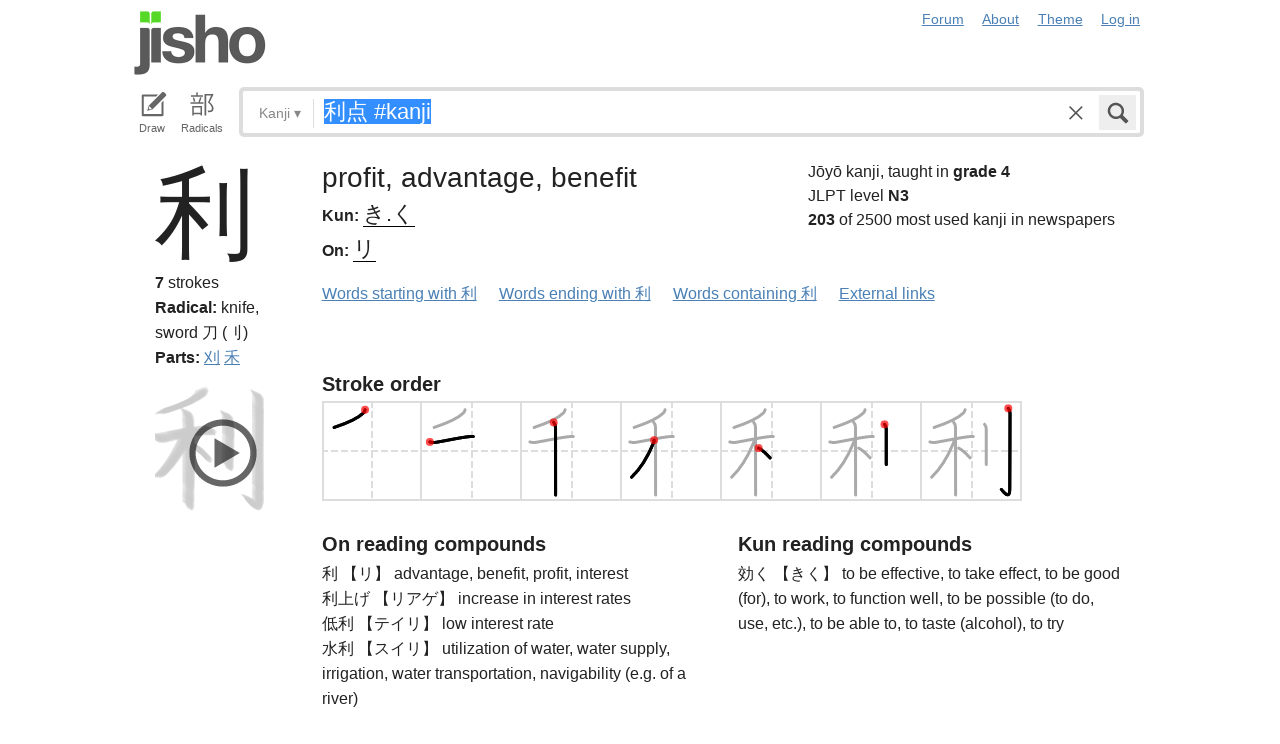

--- FILE ---
content_type: text/html; charset=utf-8
request_url: https://jisho.org/search/%E5%88%A9%E7%82%B9%20%23kanji
body_size: 16243
content:
<!DOCTYPE html>
<html data-color-theme="auto">
  <head>
    <meta http-equiv="Content-type" content="text/html; charset=utf-8">
    <meta name="viewport" content="width=device-width, initial-scale=1.0, maximum-scale=1.0">
    <meta http-equiv="X-UA-Compatible" content="IE=Edge">
    <meta name="apple-mobile-web-app-title" content="Jisho">
    <meta name="theme-color" content="#47DB27">
    <link href="/opensearch.xml" rel='search' title='Jisho' type='application/opensearchdescription+xml'>
    <link rel="icon" href="https://assets.jisho.org/assets/touch-icon-017b99ca4bfd11363a97f66cc4c00b1667613a05e38d08d858aa5e2a35dce055.png">
    <link rel="apple-touch-icon" href="https://assets.jisho.org/assets/touch-icon-017b99ca4bfd11363a97f66cc4c00b1667613a05e38d08d858aa5e2a35dce055.png">
    <script>

/* Modernizr 2.6.2 (Custom Build) | MIT & BSD
 * Build: http://modernizr.com/download/#-touch-cssclasses-addtest-prefixed-teststyles-testprop-testallprops-prefixes-domprefixes
 */
;window.Modernizr=function(a,b,c){function z(a){j.cssText=a}function A(a,b){return z(m.join(a+";")+(b||""))}function B(a,b){return typeof a===b}function C(a,b){return!!~(""+a).indexOf(b)}function D(a,b){for(var d in a){var e=a[d];if(!C(e,"-")&&j[e]!==c)return b=="pfx"?e:!0}return!1}function E(a,b,d){for(var e in a){var f=b[a[e]];if(f!==c)return d===!1?a[e]:B(f,"function")?f.bind(d||b):f}return!1}function F(a,b,c){var d=a.charAt(0).toUpperCase()+a.slice(1),e=(a+" "+o.join(d+" ")+d).split(" ");return B(b,"string")||B(b,"undefined")?D(e,b):(e=(a+" "+p.join(d+" ")+d).split(" "),E(e,b,c))}var d="2.6.2",e={},f=!0,g=b.documentElement,h="modernizr",i=b.createElement(h),j=i.style,k,l={}.toString,m=" -webkit- -moz- -o- -ms- ".split(" "),n="Webkit Moz O ms",o=n.split(" "),p=n.toLowerCase().split(" "),q={},r={},s={},t=[],u=t.slice,v,w=function(a,c,d,e){var f,i,j,k,l=b.createElement("div"),m=b.body,n=m||b.createElement("body");if(parseInt(d,10))while(d--)j=b.createElement("div"),j.id=e?e[d]:h+(d+1),l.appendChild(j);return f=["&#173;",'<style id="s',h,'">',a,"</style>"].join(""),l.id=h,(m?l:n).innerHTML+=f,n.appendChild(l),m||(n.style.background="",n.style.overflow="hidden",k=g.style.overflow,g.style.overflow="hidden",g.appendChild(n)),i=c(l,a),m?l.parentNode.removeChild(l):(n.parentNode.removeChild(n),g.style.overflow=k),!!i},x={}.hasOwnProperty,y;!B(x,"undefined")&&!B(x.call,"undefined")?y=function(a,b){return x.call(a,b)}:y=function(a,b){return b in a&&B(a.constructor.prototype[b],"undefined")},Function.prototype.bind||(Function.prototype.bind=function(b){var c=this;if(typeof c!="function")throw new TypeError;var d=u.call(arguments,1),e=function(){if(this instanceof e){var a=function(){};a.prototype=c.prototype;var f=new a,g=c.apply(f,d.concat(u.call(arguments)));return Object(g)===g?g:f}return c.apply(b,d.concat(u.call(arguments)))};return e}),q.touch=function(){var c;return"ontouchstart"in a||a.DocumentTouch&&b instanceof DocumentTouch?c=!0:w(["@media (",m.join("touch-enabled),("),h,")","{#modernizr{top:9px;position:absolute}}"].join(""),function(a){c=a.offsetTop===9}),c};for(var G in q)y(q,G)&&(v=G.toLowerCase(),e[v]=q[G](),t.push((e[v]?"":"no-")+v));return e.addTest=function(a,b){if(typeof a=="object")for(var d in a)y(a,d)&&e.addTest(d,a[d]);else{a=a.toLowerCase();if(e[a]!==c)return e;b=typeof b=="function"?b():b,typeof f!="undefined"&&f&&(g.className+=" "+(b?"":"no-")+a),e[a]=b}return e},z(""),i=k=null,e._version=d,e._prefixes=m,e._domPrefixes=p,e._cssomPrefixes=o,e.testProp=function(a){return D([a])},e.testAllProps=F,e.testStyles=w,e.prefixed=function(a,b,c){return b?F(a,b,c):F(a,"pfx")},g.className=g.className.replace(/(^|\s)no-js(\s|$)/,"$1$2")+(f?" js "+t.join(" "):""),e}(this,this.document);

</script>

<script>

  Modernizr.addTest('speech', function(){
    return Modernizr.prefixed('speechRecognition', window);
  });

  Modernizr.addTest('AudioContext', function(){
    return Modernizr.prefixed('AudioContext', window);
  });

  Modernizr.addTest('getUserMedia', function(){
    return Modernizr.prefixed('getUserMedia', navigator);
  });

</script>

    <link rel="stylesheet" media="screen" href="https://assets.jisho.org/assets/application-61d8e80944056be2e8c772e3d3b243767cc3550ca5b7da4d62ba58a5604fc3c3.css" />
    <meta name="csrf-param" content="authenticity_token" />
<meta name="csrf-token" content="ktTm01l1e6P8lpMt0O8izTED4AJ0RkiIO2RUp4Wb4G5u0IcioV9kf0Ghr9JNXLwudvOYnAnwkc5nTnZ2D01jWg==" />
    
    <link rel="shortcut icon" type="image/x-icon" href="https://assets.jisho.org/assets/favicon-062c4a0240e1e6d72c38aa524742c2d558ee6234497d91dd6b75a182ea823d65.ico" />
    <title>利点 #kanji - Jisho.org</title>
    <meta name="Description" content="Japanese dictionary search results for 利点 #kanji.">
      <meta name="twitter:card" content="summary" />
      <meta name="twitter:site" content="@jisho" />
      <meta name="twitter:title" content="Japanese kanji search for &quot;利点 #kanji&quot;" />
      <meta name="twitter:description" content="2 kanji found. See the full details ..." />
  </head>
  <body class=" highlight_keyword highlight_common_readings highlight_common_representations production">
    
<header class="row collapse">
  <div class="small-4 columns">
    <h1 class="logo"><a href="/">Jisho</a></h1>
  </div>
  <div class="small-8 columns">
    <nav class="nav-main_navigation">
  <ul class="links">
    <li><a href="/forum">Forum</a></li>
    <li><a href="/about">About</a></li>
    <li>
      <div class="color_theme_picker--wrapper">
        <a href="#">Theme</a>
        <ul class="color_theme_picker--choices">
          <li><a href="/search/%E5%88%A9%E7%82%B9%20%23kanji?color_theme=light&amp;exact=false&amp;original_keyword=%E5%88%A9%E7%82%B9+%23kanji">Light mode</a></li>
          <li><a href="/search/%E5%88%A9%E7%82%B9%20%23kanji?color_theme=dark&amp;exact=false&amp;original_keyword=%E5%88%A9%E7%82%B9+%23kanji">Dark mode</a></li>
          <li><div>Auto</div></li>
        </ul>
      </div>
    </li> 
    <li>
      <div id="login_link">
          <a href="/auth/auth0">Log in</a>
      </div>
    </li>
  </ul>
</nav>

  </div>
</header>

    <div class="row collapse">
      <div class="large-12 columns">
        <form class="search" data-live="false" id="search" action="/search" accept-charset="UTF-8" method="get"><input name="utf8" type="hidden" value="&#x2713;" />  <div id="input_methods" class="input_methods">
    <div class="input_method_button disable-mobile-hover-background" id="handwriting_button">
      <svg viewBox="0 0 30 30" class="icon tablet-icon ">
  <use xlink:href="https://jisho.org/assets/icons-ab7975eb6f8bb532f99ba2d769be43c5431dec4c0e4d220df7367f1d954d9424.svg#tablet"></use>
</svg>

      <h4>Draw</h4>
    </div>
    <div class="input_method_button disable-mobile-hover-background" id="radical_button">
      <svg viewBox="0 0 30 30" class="icon radical-icon ">
  <use xlink:href="https://jisho.org/assets/icons-ab7975eb6f8bb532f99ba2d769be43c5431dec4c0e4d220df7367f1d954d9424.svg#radical"></use>
</svg>

      <h4>Radicals</h4>
    </div>
    <div class="input_method_button disable-mobile-hover-background" id="speech_button">
      <svg viewBox="0 0 30 30" class="icon speech-icon ">
  <use xlink:href="https://jisho.org/assets/icons-ab7975eb6f8bb532f99ba2d769be43c5431dec4c0e4d220df7367f1d954d9424.svg#speech"></use>
</svg>

      <h4>Voice</h4>
    </div>
  </div>
  <div class="overlay">
    <div id="search_main" class="main">
      <div class="inner">
        <div id="advanced_button" class="search_type">
          <span class="text" id="search_dropdown_text">Kanji</span>
          <span class="carat">▾</span>
        </div>
        <button type="submit" class="submit icon" tabindex="2">
          <svg viewBox="0 0 30 30" class="icon search-icon ">
  <use xlink:href="https://jisho.org/assets/icons-ab7975eb6f8bb532f99ba2d769be43c5431dec4c0e4d220df7367f1d954d9424.svg#search"></use>
</svg>

        </button>
        <a class="search-form_clear-button_js search-form_clear-button icon" accesskey="1" tabindex="3">
          <svg viewBox="0 0 30 30" class="icon clear-icon ">
  <use xlink:href="https://jisho.org/assets/icons-ab7975eb6f8bb532f99ba2d769be43c5431dec4c0e4d220df7367f1d954d9424.svg#clear"></use>
</svg>

        </a>

        <div class="text_input">
          <div class="hidden range"></div>
          <input
            type="text"
            class="keyword japanese_gothic"
            name="keyword"
            id="keyword"
            value="利点 #kanji"
            tabindex="1"
            lang="ja"
            autocapitalize="off"
            autocomplete="off"
            autocorrect="off"
            spellcheck="false"
            placeholder="English, Japanese, Romaji, words or text"
            data-autoload="true"
            data-effective-keyword="actual"
          />
        </div>
      </div>
      <div id="search_sub" class="sub">
        <div id="radical_area" class="area radical">
  <div class="results_wrapper">
  <div class="results">
    <div class="list">
      <div class="instructions">
        <div class="vertical-bottom">
          <div class="vertical-bottom-inner">
            
    <div class="arrow">▾</div>
    <div class="text">
      Find kanji by their parts. Click on
      <svg viewBox="0 0 30 30" class="icon reset-icon inline">
  <use xlink:href="https://jisho.org/assets/icons-ab7975eb6f8bb532f99ba2d769be43c5431dec4c0e4d220df7367f1d954d9424.svg#reset"></use>
</svg>

      to reset radicals.
    </div>

          </div>
        </div>
      </div>
    </div>
    <div class="show_more">More</div>
    <div class="show_less link">Less</div>
  </div>
  <div class="scroll_indicator show-for-small-only"></div>
</div>
  <!-- <p>
  Click on the parts that are in the kanji you are looking for. You can click on them again to de-select them.
  <input type="button" value="Reset" id="reset_button" onclick='Radicals.reset()' />
</p> -->

<ul class="radical_table clearfix" lang="ja">
  <li class="reset_icon_list_item">
    <svg viewBox="0 0 30 30" class="icon reset-icon reset_radicals" title="Reset selection">
  <use xlink:href="https://jisho.org/assets/icons-ab7975eb6f8bb532f99ba2d769be43c5431dec4c0e4d220df7367f1d954d9424.svg#reset"></use>
</svg>

  </li>
  <li class="number">1</li>
  <li class="radical" data-radical="1">一</li>
  <li class="radical" data-radical="2">｜</li>
  <li class="radical" data-radical="3">丶</li>
  <li class="radical" data-radical="4">ノ</li>
  <li class="radical" data-radical="5">乙</li>
  <li class="radical" data-radical="6">亅</li>
  <li class="number">2</li>
  <li class="radical" data-radical="7">二</li>
  <li class="radical" data-radical="8">亠</li>
  <li class="radical" data-radical="9">人</li>
  <li class="radical radical-image radical-10" data-radical="10" data-radk="化">⺅</li>
  <li class="radical radical-image radical-11" data-radical="11" data-radk="个">𠆢</li>
  <li class="radical" data-radical="12">儿</li>
  <li class="radical" data-radical="13">入</li>
  <li class="radical" data-radical="14">ハ</li>
  <li class="radical radical-image radical-15" data-radical="15" data-radk="并">丷</li>
  <li class="radical" data-radical="16">冂</li>
  <li class="radical" data-radical="17">冖</li>
  <li class="radical" data-radical="18">冫</li>
  <li class="radical" data-radical="19">几</li>
  <li class="radical" data-radical="20">凵</li>
  <li class="radical" data-radical="21">刀</li>
  <li class="radical radical-image radical-22" data-radical="22" data-radk="刈">⺉</li>
  <li class="radical" data-radical="23">力</li>
  <li class="radical" data-radical="24">勹</li>
  <li class="radical" data-radical="25">匕</li>
  <li class="radical" data-radical="26">匚</li>
  <li class="radical" data-radical="27">十</li>
  <li class="radical" data-radical="28">卜</li>
  <li class="radical" data-radical="29">卩</li>
  <li class="radical" data-radical="30">厂</li>
  <li class="radical" data-radical="31">厶</li>
  <li class="radical" data-radical="32">又</li>
  <li class="radical" data-radical="33">マ</li>
  <li class="radical" data-radical="34">九</li>
  <li class="radical" data-radical="35">ユ</li>
  <li class="radical" data-radical="36">乃</li>
  <li class="radical" data-radical="360" data-radk="乞">𠂉</li>
  <li class="number">3</li>
  <li class="radical radical-image radical-37" data-radical="37" data-radk="込">⻌</li>
  <li class="radical" data-radical="38">口</li>
  <li class="radical" data-radical="39">囗</li>
  <li class="radical" data-radical="40">土</li>
  <li class="radical" data-radical="41">士</li>
  <li class="radical" data-radical="42">夂</li>
  <li class="radical" data-radical="43">夕</li>
  <li class="radical" data-radical="44">大</li>
  <li class="radical" data-radical="45">女</li>
  <li class="radical" data-radical="46">子</li>
  <li class="radical" data-radical="47">宀</li>
  <li class="radical" data-radical="48">寸</li>
  <li class="radical" data-radical="49">小</li>
  <li class="radical radical-image radical-50" data-radical="50" data-radk="尚">⺌</li>
  <li class="radical" data-radical="51">尢</li>
  <li class="radical" data-radical="52">尸</li>
  <li class="radical" data-radical="53">屮</li>
  <li class="radical" data-radical="54">山</li>
  <li class="radical" data-radical="55">川</li>
  <li class="radical" data-radical="56">巛</li>
  <li class="radical" data-radical="57">工</li>
  <li class="radical" data-radical="58">已</li>
  <li class="radical" data-radical="59">巾</li>
  <li class="radical" data-radical="60">干</li>
  <li class="radical" data-radical="61">幺</li>
  <li class="radical" data-radical="62">广</li>
  <li class="radical" data-radical="63">廴</li>
  <li class="radical" data-radical="64">廾</li>
  <li class="radical" data-radical="65">弋</li>
  <li class="radical" data-radical="66">弓</li>
  <li class="radical" data-radical="67">ヨ</li>
  <li class="radical" data-radical="68">彑</li>
  <li class="radical" data-radical="69">彡</li>
  <li class="radical" data-radical="70">彳</li>
  <li class="radical radical-image radical-71" data-radical="71" data-radk="忙">⺖</li>
  <li class="radical radical-image radical-72" data-radical="72" data-radk="扎">⺘</li>
  <li class="radical radical-image radical-73" data-radical="73" data-radk="汁">⺡</li>
  <li class="radical radical-image radical-74" data-radical="74" data-radk="犯">⺨</li>
  <li class="radical radical-image radical-75" data-radical="75" data-radk="艾">⺾</li>
  <li class="radical radical-image radical-76" data-radical="76" data-radk="邦">⻏</li>
  <li class="radical radical-image radical-77" data-radical="77" data-radk="阡">⻖</li>
  <li class="radical" data-radical="78">也</li>
  <li class="radical" data-radical="79">亡</li>
  <li class="radical" data-radical="80">及</li>
  <li class="radical" data-radical="81">久</li>
  <li class="number">4</li>
  <li class="radical radical-image radical-82" data-radical="82" data-radk="老">⺹</li>
  <li class="radical" data-radical="83">心</li>
  <li class="radical" data-radical="84">戈</li>
  <li class="radical" data-radical="85">戸</li>
  <li class="radical" data-radical="86">手</li>
  <li class="radical" data-radical="87">支</li>
  <li class="radical" data-radical="88">攵</li>
  <li class="radical" data-radical="89">文</li>
  <li class="radical" data-radical="90">斗</li>
  <li class="radical" data-radical="91">斤</li>
  <li class="radical" data-radical="92">方</li>
  <li class="radical" data-radical="93">无</li>
  <li class="radical" data-radical="94">日</li>
  <li class="radical" data-radical="95">曰</li>
  <li class="radical" data-radical="96">月</li>
  <li class="radical" data-radical="97">木</li>
  <li class="radical" data-radical="98">欠</li>
  <li class="radical" data-radical="99">止</li>
  <li class="radical" data-radical="100">歹</li>
  <li class="radical" data-radical="101">殳</li>
  <li class="radical" data-radical="102">比</li>
  <li class="radical" data-radical="103">毛</li>
  <li class="radical" data-radical="104">氏</li>
  <li class="radical" data-radical="105">气</li>
  <li class="radical" data-radical="106">水</li>
  <li class="radical" data-radical="107">火</li>
  <li class="radical radical-image radical-108" data-radical="108" data-radk="杰">⺣</li>
  <li class="radical" data-radical="109">爪</li>
  <li class="radical" data-radical="110">父</li>
  <li class="radical" data-radical="111">爻</li>
  <li class="radical" data-radical="112">爿</li>
  <li class="radical" data-radical="113">片</li>
  <li class="radical" data-radical="114">牛</li>
  <li class="radical" data-radical="115">犬</li>
  <li class="radical radical-image radical-116" data-radical="116" data-radk="礼">⺭</li>
  <li class="radical" data-radical="117">王</li>
  <li class="radical" data-radical="118">元</li>
  <li class="radical" data-radical="119">井</li>
  <li class="radical" data-radical="120">勿</li>
  <li class="radical" data-radical="121">尤</li>
  <li class="radical" data-radical="122">五</li>
  <li class="radical" data-radical="123">屯</li>
  <li class="radical" data-radical="124">巴</li>
  <li class="radical" data-radical="125">毋</li>
  <li class="number">5</li>
  <li class="radical" data-radical="126">玄</li>
  <li class="radical" data-radical="127">瓦</li>
  <li class="radical" data-radical="128">甘</li>
  <li class="radical" data-radical="129">生</li>
  <li class="radical" data-radical="130">用</li>
  <li class="radical" data-radical="131">田</li>
  <li class="radical" data-radical="132">疋</li>
  <li class="radical radical-image radical-133" data-radical="133" data-radk="疔">疒</li>
  <li class="radical" data-radical="134">癶</li>
  <li class="radical" data-radical="135">白</li>
  <li class="radical" data-radical="136">皮</li>
  <li class="radical" data-radical="137">皿</li>
  <li class="radical" data-radical="138">目</li>
  <li class="radical" data-radical="139">矛</li>
  <li class="radical" data-radical="140">矢</li>
  <li class="radical" data-radical="141">石</li>
  <li class="radical" data-radical="142">示</li>
  <li class="radical radical-image radical-143" data-radical="143" data-radk="禹">禸</li>
  <li class="radical" data-radical="144">禾</li>
  <li class="radical" data-radical="145">穴</li>
  <li class="radical" data-radical="146">立</li>
  <li class="radical radical-image radical-147" data-radical="147" data-radk="初">⻂</li>
  <li class="radical" data-radical="148">世</li>
  <li class="radical" data-radical="149">巨</li>
  <li class="radical" data-radical="150">冊</li>
  <li class="radical" data-radical="151">母</li>
  <li class="radical radical-image radical-152" data-radical="152" data-radk="買">⺲</li>
  <li class="radical" data-radical="153">牙</li>
  <li class="number">6</li>
  <li class="radical" data-radical="154">瓜</li>
  <li class="radical" data-radical="155">竹</li>
  <li class="radical" data-radical="156">米</li>
  <li class="radical" data-radical="157">糸</li>
  <li class="radical" data-radical="158">缶</li>
  <li class="radical" data-radical="159">羊</li>
  <li class="radical" data-radical="160">羽</li>
  <li class="radical" data-radical="161">而</li>
  <li class="radical" data-radical="162">耒</li>
  <li class="radical" data-radical="163">耳</li>
  <li class="radical" data-radical="164">聿</li>
  <li class="radical" data-radical="165">肉</li>
  <li class="radical" data-radical="166">自</li>
  <li class="radical" data-radical="167">至</li>
  <li class="radical" data-radical="168">臼</li>
  <li class="radical" data-radical="169">舌</li>
  <li class="radical" data-radical="170">舟</li>
  <li class="radical" data-radical="171">艮</li>
  <li class="radical" data-radical="172">色</li>
  <li class="radical" data-radical="173">虍</li>
  <li class="radical" data-radical="174">虫</li>
  <li class="radical" data-radical="175">血</li>
  <li class="radical" data-radical="176">行</li>
  <li class="radical" data-radical="177">衣</li>
  <li class="radical" data-radical="178">西</li>
  <li class="number">7</li>
  <li class="radical" data-radical="179">臣</li>
  <li class="radical" data-radical="180">見</li>
  <li class="radical" data-radical="181">角</li>
  <li class="radical" data-radical="182">言</li>
  <li class="radical" data-radical="183">谷</li>
  <li class="radical" data-radical="184">豆</li>
  <li class="radical" data-radical="185">豕</li>
  <li class="radical" data-radical="186">豸</li>
  <li class="radical" data-radical="187">貝</li>
  <li class="radical" data-radical="188">赤</li>
  <li class="radical" data-radical="189">走</li>
  <li class="radical" data-radical="190">足</li>
  <li class="radical" data-radical="191">身</li>
  <li class="radical" data-radical="192">車</li>
  <li class="radical" data-radical="193">辛</li>
  <li class="radical" data-radical="194">辰</li>
  <li class="radical" data-radical="195">酉</li>
  <li class="radical" data-radical="196">釆</li>
  <li class="radical" data-radical="197">里</li>
  <li class="radical" data-radical="198">舛</li>
  <li class="radical" data-radical="199">麦</li>
  <li class="number">8</li>
  <li class="radical" data-radical="200">金</li>
  <li class="radical" data-radical="201">長</li>
  <li class="radical" data-radical="202">門</li>
  <li class="radical" data-radical="203">隶</li>
  <li class="radical" data-radical="204">隹</li>
  <li class="radical" data-radical="205">雨</li>
  <li class="radical" data-radical="206">青</li>
  <li class="radical" data-radical="207">非</li>
  <li class="radical" data-radical="208">奄</li>
  <li class="radical" data-radical="209">岡</li>
  <li class="radical" data-radical="210">免</li>
  <li class="radical" data-radical="211">斉</li>
  <li class="number">9</li>
  <li class="radical" data-radical="212">面</li>
  <li class="radical" data-radical="213">革</li>
  <li class="radical" data-radical="214">韭</li>
  <li class="radical" data-radical="215">音</li>
  <li class="radical" data-radical="216">頁</li>
  <li class="radical" data-radical="217">風</li>
  <li class="radical" data-radical="218">飛</li>
  <li class="radical" data-radical="219">食</li>
  <li class="radical" data-radical="220">首</li>
  <li class="radical" data-radical="221">香</li>
  <li class="radical" data-radical="222">品</li>
  <li class="number">10</li>
  <li class="radical" data-radical="223">馬</li>
  <li class="radical" data-radical="224">骨</li>
  <li class="radical" data-radical="225">高</li>
  <li class="radical" data-radical="226">髟</li>
  <li class="radical" data-radical="227">鬥</li>
  <li class="radical" data-radical="228">鬯</li>
  <li class="radical" data-radical="229">鬲</li>
  <li class="radical" data-radical="230">鬼</li>
  <li class="radical" data-radical="231">竜</li>
  <li class="radical" data-radical="232">韋</li>
  <li class="number">11</li>
  <li class="radical" data-radical="233">魚</li>
  <li class="radical" data-radical="234">鳥</li>
  <li class="radical" data-radical="235">鹵</li>
  <li class="radical" data-radical="236">鹿</li>
  <li class="radical" data-radical="237">麻</li>
  <li class="radical" data-radical="238">亀</li>
  <li class="radical radical-image radical-239" data-radical="239" data-radk="滴">啇</li>
  <li class="radical" data-radical="240">黄</li>
  <li class="radical" data-radical="241">黒</li>
  <li class="number">12</li>
  <li class="radical" data-radical="242">黍</li>
  <li class="radical" data-radical="243">黹</li>
  <li class="radical" data-radical="244">無</li>
  <li class="radical" data-radical="245">歯</li>
  <li class="number">13</li>
  <li class="radical" data-radical="246">黽</li>
  <li class="radical" data-radical="247">鼎</li>
  <li class="radical" data-radical="248">鼓</li>
  <li class="radical" data-radical="249">鼠</li>
  <li class="number">14</li>
  <li class="radical" data-radical="250">鼻</li>
  <li class="radical" data-radical="251">齊</li>
  <li class="number">17</li>
  <li class="radical" data-radical="252">龠</li>
</ul>

</div>

        <div id="handwriting_area" class="area handwriting" data-url="/handwriting">
  <div class="results_wrapper">
  <div class="results">
    <div class="list">
      <div class="instructions">
        <div class="vertical-bottom">
          <div class="vertical-bottom-inner">
            
    <div class="arrow">▾</div>
    <div class="text">Input kanji by handwriting. Just start drawing!</div>

          </div>
        </div>
      </div>
    </div>
    <div class="show_more">More</div>
    <div class="show_less link">Less</div>
  </div>
  <div class="scroll_indicator show-for-small-only"></div>
</div>
  <div class="inputs">
    <div class="panel disablePanZoomInIE">
  <canvas width="310" height="275"></canvas>
  <svg viewBox="0 0 30 30" class="icon pencil-icon ">
  <use xlink:href="https://jisho.org/assets/icons-ab7975eb6f8bb532f99ba2d769be43c5431dec4c0e4d220df7367f1d954d9424.svg#pencil"></use>
</svg>

  <div class="buttons">
    <button type="button" class="tiny reset button">Clear</button>
    <button type="button" class="tiny back button">Back</button>
  </div>
</div>

    <div class="panel disablePanZoomInIE">
  <canvas width="310" height="275"></canvas>
  <svg viewBox="0 0 30 30" class="icon pencil-icon ">
  <use xlink:href="https://jisho.org/assets/icons-ab7975eb6f8bb532f99ba2d769be43c5431dec4c0e4d220df7367f1d954d9424.svg#pencil"></use>
</svg>

  <div class="buttons">
    <button type="button" class="tiny reset button">Clear</button>
    <button type="button" class="tiny back button">Back</button>
  </div>
</div>

  </div>
</div>

        <div id="speech_area" class="area speech">

  <div class="speech_results"></div>

  <div class="explanation">
    <div class="arrow">▴</div>
    <div class="text">
      Speak! You can use words like "back", "clear", "stop", "input", or "search".  At any time say "Japanese" to switch to Japanese (requires permissions again).
    </div>
  </div>

  <div class="buttons">
    <button class="tiny english">English</button>
    <button class="tiny japanese">Japanese</button>
  </div>
</div>

        <div id="advanced_area" class="hidden area advanced">
  <div class="filters">
  <ul class="button-group radius" data-filter-group="type">
    <li><a accesskey="a" class=" filter small button" data-filter="type-all" href="//jisho.org/search/%E5%88%A9%E7%82%B9%20%23kanji">All</a></li>
    <li><a accesskey="w" class=" filter small button" data-filter="words" href="//jisho.org/search/%E5%88%A9%E7%82%B9%20%23kanji">Words</a></li>
    <li><a accesskey="k" class=" filter small button active" data-filter="kanji" href="//jisho.org/search/%E5%88%A9%E7%82%B9%20%23kanji">Kanji</a></li>
    <li><a accesskey="s" class=" filter small button" data-filter="sentences" href="//jisho.org/search/%E5%88%A9%E7%82%B9%20%23kanji">Sentences</a></li>
    <li><a accesskey="n" class=" filter small button" data-filter="names" href="//jisho.org/search/%E5%88%A9%E7%82%B9%20%23kanji">Names</a></li>
  </ul>
    <ul class="button-group radius" data-filter-group="level">
      <li><a class=" filter small button" data-filter="level-all" href="//jisho.org/search/%E5%88%A9%E7%82%B9%20%23kanji">All</a></li>
      <li><a class=" filter small button" data-filter="jlpt-n1" href="//jisho.org/search/%E5%88%A9%E7%82%B9%20%23kanji">JLPT N1</a></li>
      <li><a class=" filter small button" data-filter="jlpt-n2" href="//jisho.org/search/%E5%88%A9%E7%82%B9%20%23kanji">JLPT N2</a></li>
      <li><a class=" filter small button" data-filter="jlpt-n3" href="//jisho.org/search/%E5%88%A9%E7%82%B9%20%23kanji">JLPT N3</a></li>
      <li><a class=" filter small button" data-filter="jlpt-n4" href="//jisho.org/search/%E5%88%A9%E7%82%B9%20%23kanji">JLPT N4</a></li>
      <li><a class=" filter small button" data-filter="jlpt-n5" href="//jisho.org/search/%E5%88%A9%E7%82%B9%20%23kanji">JLPT N5</a></li>
    </ul>
  <p>
    Read the <a href="//jisho.org/docs">advanced search options documentation</a> for a full list of available search options.
  </p>
</div>

</div>

      </div>
    </div>
  </div>

</form>
      </div>
    </div>
    <div id="inflection_modal" class="reveal-modal small" data-reveal>
      <div class="modal_content"></div>
      <a class="close-reveal-modal">&#215;</a>
    </div>
    <div id="page_container" class="row">
      <div class="large-12 columns">
        
        

<div id="main_results">
  <div id="result_area">




        <div class="kanji details">
  <div class="row">
    <div class="small-12 large-2 columns" data-area>
      <div class="row">
        <div class="large-12 columns">
          <h1 class="character" data-area-name="print" lang="ja">利</h1>
        </div>
        <div class="large-12 columns">
          <div class="kanji-details__stroke_count">
            <strong>7</strong> strokes
          </div>
          
<div class="radicals">
    <dl class="dictionary_entry on_yomi">
      <dt>Radical:</dt>
      <dd>
        <span title="KangXi radical 18. Also listed as 禾 (grain, 115) in the “classic” Nelson kanji dictionary.">
            <span class="radical_meaning">
              knife, sword
            </span>

          刀 (刂)
        </span>
      </dd>
    </dl>
</div>


          
<div class="radicals">
  <dl class="dictionary_entry on_yomi">
    <dt>Parts:</dt>
    <dd>
        <a href="//jisho.org/search/%E5%88%88%20%23kanji">刈</a>
        <a href="//jisho.org/search/%E7%A6%BE%20%23kanji">禾</a>
    </dd>
  </dl>
</div>


          
        </div>
      </div>
    </div>
    <div class="small-12 large-10 columns">
      <div class="row kanji-details--section">
  <div class="small-12 large-7 columns kanji-details__main">
    <div class="kanji-details__main-meanings">
      profit, advantage, benefit
    </div>
    <div class="kanji-details__main-readings">
        <dl class="dictionary_entry kun_yomi">
          <dt>Kun:</dt>
          <dd class="kanji-details__main-readings-list" lang="ja">
            <a href="//jisho.org/search/%E5%88%A9%20%E3%81%8D%E3%81%8F">き.く</a>
          </dd>
        </dl>

        <dl class="dictionary_entry on_yomi">
          <dt>On:</dt>
          <dd class="kanji-details__main-readings-list" lang="ja">
            <a href="//jisho.org/search/%E5%88%A9%20%E3%82%8A">リ</a>
          </dd>
        </dl>
    </div>
  </div>
  <div class="small-12 large-5 columns">
    <div class="kanji_stats">
    <div class="grade">
      Jōyō kanji, taught in <strong>grade 4</strong>
    </div>

    <div class="jlpt">
      JLPT level <strong>N3</strong>
    </div>

    <div class="frequency">
      <strong>203</strong> of 2500 most used kanji in newspapers
    </div>
</div>

  </div>
</div>

      <ul class="inline-list">
  <li><a href="//jisho.org/search/%E5%88%A9">Words starting with 利</a></li>
  <li><a href="//jisho.org/search/*%E5%88%A9">Words ending with 利</a></li>
  <li><a href="//jisho.org/search/*%E5%88%A9*">Words containing 利</a></li>
  <li><a href="#" data-dropdown="kanji_5186629bd5dda79658000afe_links" data-options="is_hover:true; hover_timeout:300">External links</a></li>
</ul>

<ul id="kanji_5186629bd5dda79658000afe_links" class="f-dropdown" data-dropdown-content>
  <li><a href="http://www.unicode.org/cgi-bin/GetUnihanData.pl?codepoint=利&amp;useutf8=true" class="external">Unihan database</a></li>
  <li><a href="http://en.wiktionary.org/wiki/利" class="external">Wiktionary</a></li>
  <li><a href="http://www.google.com/search?ie=utf8&amp;oe=utf8&amp;lr=lang_ja&amp;q=利" class="external">Google</a></li>
  <li><a href="https://www.google.com/search?tbm=isch&q=利" class="external">Google image search</a></li>
</ul>

    </div>
  </div>
  <div class="row">
    <div class="small-12 large-2 columns" data-area>
      <div class="row">
        <div class="small-12 columns">
            <div id="kanji_strokes_5186629bd5dda79658000afe" class="kanji_strokes" data-area-name="brush">
    <button class="kanji_play_button">
      <svg viewBox="0 0 30 30" class="icon play-circle-icon ">
  <use xlink:href="https://jisho.org/assets/icons-ab7975eb6f8bb532f99ba2d769be43c5431dec4c0e4d220df7367f1d954d9424.svg#play-circle"></use>
</svg>

    </button>
    <div class="stage">
      <canvas width="140" height="140"></canvas>
    </div>
    <div class="buttons">
      <svg viewBox="0 0 30 30" class="icon play-icon replay_button">
  <use xlink:href="https://jisho.org/assets/icons-ab7975eb6f8bb532f99ba2d769be43c5431dec4c0e4d220df7367f1d954d9424.svg#play"></use>
</svg>

      <svg viewBox="0 0 30 30" class="icon settings-icon toggle_kanji_actions">
  <use xlink:href="https://jisho.org/assets/icons-ab7975eb6f8bb532f99ba2d769be43c5431dec4c0e4d220df7367f1d954d9424.svg#settings"></use>
</svg>

    </div>
    <div class="actions">
      <div class="vertical-middle">
        <div class="vertical-middle-inner">
          <div class="slider">
            <h3>Speed</h3>
            <div class="slider speed_slider"></div>
          </div>
        </div>
      </div>
      <!--
      <h3>Thickness</h3>
      <div class="slider thickness_slider"></div>
      -->
      <button class="ok_button tiny secondary">Done</button>
    </div>
  </div>

        </div>
      </div>
    </div>
    <div class="small-12 large-10 columns">
      <div class="row">
        <div class="small-12 columns">
            <h2>Stroke order</h2>
  <div class="stroke_order_diagram--outer_container">
    <svg class="stroke_order_diagram--svg_container_for_5186629bd5dda79658000afe" style="display: none; height: 100px"></svg>
  </div>

        </div>
      </div>
    </div>
    
  </div>
  <div class="row">
    <div class="small-12 large-2 columns" data-area>
    </div>
    <div class="small-12 large-10 columns">
      <div class="row">
        <div class="small-12 columns">
          
<div class="row compounds">
    <div class="small-12 large-6 columns">
      <h2>On reading compounds</h2>
      <ul class="no-bullet">
        <li>
  利
  【リ】
  advantage, benefit, profit, interest
</li>
<li>
  利上げ
  【リアゲ】
  increase in interest rates
</li>
<li>
  低利
  【テイリ】
  low interest rate
</li>
<li>
  水利
  【スイリ】
  utilization of water, water supply, irrigation, water transportation, navigability (e.g. of a river)
</li>

      </ul>
    </div>
    <div class="small-12 large-6 columns">
      <h2>Kun reading compounds</h2>
      <ul class="no-bullet">
        <li>
  効く
  【きく】
  to be effective, to take effect, to be good (for), to work, to function well, to be possible (to do, use, etc.), to be able to, to taste (alcohol), to try
</li>

      </ul>
    </div>
</div>

            <div class="row kanji-details--section">
    <div class="small-6 large-3 columns">
      <h2>Readings</h2>
<div class="kanji-details__readings row">
<div class="small-12 columns">
    <dl class="dictionary_entry nanori">
      <dt>Japanese names:</dt>
      <dd lang="ja">かが&#12289; と&#12289; とし&#12289; のり&#12289; み&#12289; りい</dd>
    </dl>

    <dl class="dictionary_entry pinyin">
      <dt>Mandarin Chinese (pinyin):</dt>
      <dd>li4</dd>
    </dl>

    <dl class="dictionary_entry korean">
      <dt>Korean:</dt>
      <dd>ri</dd>
    </dl>
</div>
</div>

    </div>


    <div class="spanish_meanings small-6 large-3 columns">
      <h2>Spanish</h2>
      <ul class="kanji-details__meanings-list">
            <li class="even">ganancia</li>
            <li class="">ventaja</li>
            <li class="even">beneficio</li>
            <li class="">ser efectivo</li>
      </ul>
    </div>

    <div class="portuguese_meanings small-6 large-3 columns">
      <h2>Portuguese</h2>
      <ul class="kanji-details__meanings-list">
            <li class="even">lucro</li>
            <li class="">vantagem</li>
            <li class="even">benefício</li>
      </ul>
    </div>

    <div class="french_meanings small-6 large-3 columns">
      <h2>French</h2>
      <ul class="kanji-details__meanings-list">
            <li class="even">profit</li>
            <li class="">avantage</li>
            <li class="even">bénéfice</li>
      </ul>
    </div>
  </div>

          <div class="extra_info">
  <ul class="tabs" data-tab>
    <li class="tab-title"><a href="#indices">Dictionary Indices</a></li>
    <li class="tab-title"><a href="#classifications">Classifications</a></li>
    <li class="tab-title"><a href="#codepoints">Codepoints</a></li>
  </ul>
  <div class="tabs-content">
    <section class="content" id="indices">
      <table summary="Dictionary indices">

  <tr class="even">
  <td class="dic_ref">
    528
  </td>
  <td class="dic_name">
    A Guide To Reading and Writing Japanese (Florence Sakade)
  </td>
  </tr>
  <tr class="">
  <td class="dic_ref">
    626
  </td>
  <td class="dic_name">
    A Guide To Reading and Writing Japanese 3rd edition (Henshall, Seeley and De Groot)
  </td>
  </tr>
  <tr class="even">
  <td class="dic_ref">
    596
  </td>
  <td class="dic_name">
    A Guide To Remembering Japanese Characters (Kenneth G. Henshall)
  </td>
  </tr>
  <tr class="">
  <td class="dic_ref">
    219
  </td>
  <td class="dic_name">
    A New Dictionary of Kanji Usage
  </td>
  </tr>
  <tr class="even">
  <td class="dic_ref">
    3264
  </td>
  <td class="dic_name">
    Classic Nelson (Andrew Nelson)
  </td>
  </tr>
  <tr class="">
  <td class="dic_ref">
    200
  </td>
  <td class="dic_name">
    Essential Kanji (P.G. O’Neill)
  </td>
  </tr>
  <tr class="even">
  <td class="dic_ref">
    355
  </td>
  <td class="dic_name">
    Japanese Kanji Flashcards (Max Hodges and Tomoko Okazaki)
  </td>
  </tr>
  <tr class="">
  <td class="dic_ref">
    436
  </td>
  <td class="dic_name">
    Japanese Names (P.G. O’Neill)
  </td>
  </tr>
  <tr class="even">
  <td class="dic_ref">
    2.19
  </td>
  <td class="dic_name">
    Japanese for Busy People
  </td>
  </tr>
  <tr class="">
  <td class="dic_ref">
    329
  </td>
  <td class="dic_name">
    Kanji and Kana (Spahn and Hadamitzky)
  </td>
  </tr>
  <tr class="even">
  <td class="dic_ref">
    329
  </td>
  <td class="dic_name">
    Kanji and Kana, 2nd Edition (Spahn and Hadamitzky)
  </td>
  </tr>
  <tr class="">
  <td class="dic_ref">
    248
  </td>
  <td class="dic_name">
    Kanji in Context (Nishiguchi and Kono)
  </td>
  </tr>
  <tr class="even">
  <td class="dic_ref">
    189
  </td>
  <td class="dic_name">
    Kodansha Compact Kanji Guide
  </td>
  </tr>
  <tr class="">
  <td class="dic_ref">
    1431
  </td>
  <td class="dic_name">
    Kodansha Kanji Dictionary (Jack Halpern)
  </td>
  </tr>
  <tr class="even">
  <td class="dic_ref">
    757
  </td>
  <td class="dic_name">
    Kodansha Kanji Learner’s Dictionary (Jack Halpern)
  </td>
  </tr>
  <tr class="">
  <td class="dic_ref">
    1029
  </td>
  <td class="dic_name">
    Kodansha Kanji Learner’s Dictionary, 2nd Edition (Jack Halpern)
  </td>
  </tr>
  <tr class="even">
  <td class="dic_ref">
    915
  </td>
  <td class="dic_name">
    Les Kanjis dans la tete (Yves Maniette)
  </td>
  </tr>
  <tr class="">
  <td class="dic_ref">
    1932
  </td>
  <td class="dic_name">
    Morohashi
  </td>
  </tr>
  <tr class="even">
  <td class="dic_ref">
    1114
  </td>
  <td class="dic_name">
    New Japanese English Character Dictionary (Jack Halpern)
  </td>
  </tr>
  <tr class="">
  <td class="dic_ref">
    466
  </td>
  <td class="dic_name">
    New Nelson (John Haig)
  </td>
  </tr>
  <tr class="even">
  <td class="dic_ref">
    906
  </td>
  <td class="dic_name">
    Remembering The Kanji (James Heisig)
  </td>
  </tr>
  <tr class="">
  <td class="dic_ref">
    972
  </td>
  <td class="dic_name">
    Remembering The Kanji, 6th edition (James Heisig)
  </td>
  </tr>
  <tr class="even">
  <td class="dic_ref">
    180
  </td>
  <td class="dic_name">
    The Kanji Way to Japanese Language Power (Dale Crowley)
  </td>
  </tr>
  <tr class="">
  <td class="dic_ref">
    491
  </td>
  <td class="dic_name">
    Tuttle Kanji Cards (Alexander Kask)
  </td>
  </tr>
</table>

    </section>
    <section class="content" id="classifications">
      <table summary="Classifications indices">

  <tr class="even">
  <td class="dic_ref">
    2243
  </td>
  <td class="dic_name">
    <span title="Joseph De Roo">2001 Kanji</span>
  </td>
  </tr>
  <tr class="">
  <td class="dic_ref">
    5d2.1
  </td>
  <td class="dic_name">
    <span title="Spahn and Hadamitzky">The Kanji Dictionary</span>
  </td>
  </tr>
  <tr class="even">
  <td class="dic_ref">
    1-5-2
  </td>
  <td class="dic_name">
    <span title="System of Kanji Indexing by Patterns">SKIP code</span>
  </td>
  </tr>
  <tr class="">
  <td class="dic_ref">
    2290.0
  </td>
  <td class="dic_name">
    Four corner code
  </td>
  </tr>
</table>

    </section>
    <section class="content" id="codepoints">
      <table summary="Classifications indices">

  <tr class="even">
  <td class="dic_ref">
    1-45-88
  </td>
  <td class="dic_name">
    JIS X 0208-1997 kuten code
  </td>
  </tr>
  <tr class="">
  <td class="dic_ref">
    5229
  </td>
  <td class="dic_name">
    Unicode hex code
  </td>
  </tr>
</table>

    </section>
  </div>
</div>

        </div>
      </div>
    </div>
  </div>
</div>
<div class="kanji details">
  <div class="row">
    <div class="small-12 large-2 columns" data-area>
      <div class="row">
        <div class="large-12 columns">
          <h1 class="character" data-area-name="print" lang="ja">点</h1>
        </div>
        <div class="large-12 columns">
          <div class="kanji-details__stroke_count">
            <strong>9</strong> strokes
          </div>
          
<div class="radicals">
    <dl class="dictionary_entry on_yomi">
      <dt>Radical:</dt>
      <dd>
        <span title="KangXi radical 86. Also listed as 卜 (divination, 25) in the “classic” Nelson kanji dictionary.">
            <span class="radical_meaning">
              fire
            </span>

          火 (灬)
        </span>
      </dd>
    </dl>
</div>


          
<div class="radicals">
  <dl class="dictionary_entry on_yomi">
    <dt>Parts:</dt>
    <dd>
        <a href="//jisho.org/search/%E5%8D%9C%20%23kanji">卜</a>
        <a href="//jisho.org/search/%E5%8F%A3%20%23kanji">口</a>
        <a href="//jisho.org/search/%E6%9D%B0%20%23kanji">杰</a>
    </dd>
  </dl>
</div>


            <dl class="dictionary_entry variants">
    <dt>Variants:</dt>
    <dd>
        <a href="//jisho.org/search/%E9%BB%9E%20%23kanji">點</a>
    </dd>
  </dl>

        </div>
      </div>
    </div>
    <div class="small-12 large-10 columns">
      <div class="row kanji-details--section">
  <div class="small-12 large-7 columns kanji-details__main">
    <div class="kanji-details__main-meanings">
      spot, point, mark, speck, decimal point
    </div>
    <div class="kanji-details__main-readings">
        <dl class="dictionary_entry kun_yomi">
          <dt>Kun:</dt>
          <dd class="kanji-details__main-readings-list" lang="ja">
            <a href="//jisho.org/search/%E7%82%B9%20%E3%81%A4%E3%81%91%E3%82%8B">つ.ける</a>&#12289; <a href="//jisho.org/search/%E7%82%B9%20%E3%81%A4%E3%81%8F">つ.く</a>&#12289; <a href="//jisho.org/search/%E7%82%B9%20%E3%81%9F%E3%81%A6%E3%82%8B">た.てる</a>&#12289; <a href="//jisho.org/search/%E7%82%B9%20%E3%81%95%E3%81%99">さ.す</a>&#12289; <a href="//jisho.org/search/%E7%82%B9%20%E3%81%A8%E3%81%BC%E3%81%99">とぼ.す</a>&#12289; <a href="//jisho.org/search/%E7%82%B9%20%E3%81%A8%E3%82%82%E3%81%99">とも.す</a>&#12289; <a href="//jisho.org/search/%E7%82%B9%20%E3%81%BC%E3%81%A1">ぼち</a>
          </dd>
        </dl>

        <dl class="dictionary_entry on_yomi">
          <dt>On:</dt>
          <dd class="kanji-details__main-readings-list" lang="ja">
            <a href="//jisho.org/search/%E7%82%B9%20%E3%81%A6%E3%82%93">テン</a>
          </dd>
        </dl>
    </div>
  </div>
  <div class="small-12 large-5 columns">
    <div class="kanji_stats">
    <div class="grade">
      Jōyō kanji, taught in <strong>grade 2</strong>
    </div>

    <div class="jlpt">
      JLPT level <strong>N3</strong>
    </div>

    <div class="frequency">
      <strong>165</strong> of 2500 most used kanji in newspapers
    </div>
</div>

  </div>
</div>

      <ul class="inline-list">
  <li><a href="//jisho.org/search/%E7%82%B9">Words starting with 点</a></li>
  <li><a href="//jisho.org/search/*%E7%82%B9">Words ending with 点</a></li>
  <li><a href="//jisho.org/search/*%E7%82%B9*">Words containing 点</a></li>
  <li><a href="#" data-dropdown="kanji_5186628fd5dda796580007d6_links" data-options="is_hover:true; hover_timeout:300">External links</a></li>
</ul>

<ul id="kanji_5186628fd5dda796580007d6_links" class="f-dropdown" data-dropdown-content>
  <li><a href="http://www.unicode.org/cgi-bin/GetUnihanData.pl?codepoint=点&amp;useutf8=true" class="external">Unihan database</a></li>
  <li><a href="http://en.wiktionary.org/wiki/点" class="external">Wiktionary</a></li>
  <li><a href="http://www.google.com/search?ie=utf8&amp;oe=utf8&amp;lr=lang_ja&amp;q=点" class="external">Google</a></li>
  <li><a href="https://www.google.com/search?tbm=isch&q=点" class="external">Google image search</a></li>
</ul>

    </div>
  </div>
  <div class="row">
    <div class="small-12 large-2 columns" data-area>
      <div class="row">
        <div class="small-12 columns">
            <div id="kanji_strokes_5186628fd5dda796580007d6" class="kanji_strokes" data-area-name="brush">
    <button class="kanji_play_button">
      <svg viewBox="0 0 30 30" class="icon play-circle-icon ">
  <use xlink:href="https://jisho.org/assets/icons-ab7975eb6f8bb532f99ba2d769be43c5431dec4c0e4d220df7367f1d954d9424.svg#play-circle"></use>
</svg>

    </button>
    <div class="stage">
      <canvas width="140" height="140"></canvas>
    </div>
    <div class="buttons">
      <svg viewBox="0 0 30 30" class="icon play-icon replay_button">
  <use xlink:href="https://jisho.org/assets/icons-ab7975eb6f8bb532f99ba2d769be43c5431dec4c0e4d220df7367f1d954d9424.svg#play"></use>
</svg>

      <svg viewBox="0 0 30 30" class="icon settings-icon toggle_kanji_actions">
  <use xlink:href="https://jisho.org/assets/icons-ab7975eb6f8bb532f99ba2d769be43c5431dec4c0e4d220df7367f1d954d9424.svg#settings"></use>
</svg>

    </div>
    <div class="actions">
      <div class="vertical-middle">
        <div class="vertical-middle-inner">
          <div class="slider">
            <h3>Speed</h3>
            <div class="slider speed_slider"></div>
          </div>
        </div>
      </div>
      <!--
      <h3>Thickness</h3>
      <div class="slider thickness_slider"></div>
      -->
      <button class="ok_button tiny secondary">Done</button>
    </div>
  </div>

        </div>
      </div>
    </div>
    <div class="small-12 large-10 columns">
      <div class="row">
        <div class="small-12 columns">
            <h2>Stroke order</h2>
  <div class="stroke_order_diagram--outer_container">
    <svg class="stroke_order_diagram--svg_container_for_5186628fd5dda796580007d6" style="display: none; height: 100px"></svg>
  </div>

        </div>
      </div>
    </div>
    
  </div>
  <div class="row">
    <div class="small-12 large-2 columns" data-area>
    </div>
    <div class="small-12 large-10 columns">
      <div class="row">
        <div class="small-12 columns">
          
<div class="row compounds">
    <div class="small-12 large-6 columns">
      <h2>On reading compounds</h2>
      <ul class="no-bullet">
        <li>
  点
  【テン】
  dot, spot, point, speck, mark, mark (in an exam, etc.), grade, score, points, point (in a game), score, goal, run, point, point, aspect, matter, detail, part, respect, way, viewpoint, (punctuation) mark (e.g. comma, period, decimal point), dot, &quot;dot&quot; stroke (in a Chinese character), counter for points, marks, goals, etc., counter for goods, items, articles of clothing, works of art, etc.
</li>
<li>
  点検
  【テンケン】
  detailed inspection, thorough examination, checking
</li>
<li>
  最重点
  【サイジュウテン】
  very important point
</li>
<li>
  同点
  【ドウテン】
  same score, deadlock, tie, draw
</li>

      </ul>
    </div>
    <div class="small-12 large-6 columns">
      <h2>Kun reading compounds</h2>
      <ul class="no-bullet">
        <li>
  点ける
  【つける】
  to turn on, to switch on, to light up
</li>
<li>
  点く
  【つく】
  to be lit (of a lamp, burner, etc.), to catch fire, to ignite, to start burning, to be turned on (of a light, appliance, etc.), to come on
</li>
<li>
  点てる
  【たてる】
  to make tea (matcha), to perform the tea ceremony
</li>
<li>
  注す
  【さす】
  to pour, to add (liquid), to serve (drinks), to put on (lipstick, etc.), to apply, to colour, to dye
</li>
<li>
  灯す
  【ともす】
  to light (a candle, lamp, etc.), to turn on (a light)
</li>
<li>
  灯す
  【ともす】
  to light (a candle, lamp, etc.), to turn on (a light)
</li>

      </ul>
    </div>
</div>

            <div class="row kanji-details--section">
    <div class="small-6 large-3 columns">
      <h2>Readings</h2>
<div class="kanji-details__readings row">
<div class="small-12 columns">

    <dl class="dictionary_entry pinyin">
      <dt>Mandarin Chinese (pinyin):</dt>
      <dd>dian3</dd>
    </dl>

    <dl class="dictionary_entry korean">
      <dt>Korean:</dt>
      <dd>jeom</dd>
    </dl>
</div>
</div>

    </div>


    <div class="spanish_meanings small-6 large-3 columns">
      <h2>Spanish</h2>
      <ul class="kanji-details__meanings-list">
            <li class="even">punto</li>
            <li class="">marca</li>
      </ul>
    </div>

    <div class="portuguese_meanings small-6 large-3 columns">
      <h2>Portuguese</h2>
      <ul class="kanji-details__meanings-list">
            <li class="even">ponto</li>
            <li class="">marca</li>
            <li class="even">ponto decimal</li>
      </ul>
    </div>

    <div class="french_meanings small-6 large-3 columns">
      <h2>French</h2>
      <ul class="kanji-details__meanings-list">
            <li class="even">point</li>
            <li class="">note</li>
            <li class="even">allumer</li>
            <li class="">virgule (décimales)</li>
      </ul>
    </div>
  </div>

          <div class="extra_info">
  <ul class="tabs" data-tab>
    <li class="tab-title"><a href="#indices">Dictionary Indices</a></li>
    <li class="tab-title"><a href="#classifications">Classifications</a></li>
    <li class="tab-title"><a href="#codepoints">Codepoints</a></li>
  </ul>
  <div class="tabs-content">
    <section class="content" id="indices">
      <table summary="Dictionary indices">

  <tr class="even">
  <td class="dic_ref">
    285
  </td>
  <td class="dic_name">
    A Guide To Reading and Writing Japanese (Florence Sakade)
  </td>
  </tr>
  <tr class="">
  <td class="dic_ref">
    196
  </td>
  <td class="dic_name">
    A Guide To Reading and Writing Japanese 3rd edition (Henshall, Seeley and De Groot)
  </td>
  </tr>
  <tr class="even">
  <td class="dic_ref">
    179
  </td>
  <td class="dic_name">
    A Guide To Remembering Japanese Characters (Kenneth G. Henshall)
  </td>
  </tr>
  <tr class="">
  <td class="dic_ref">
    141
  </td>
  <td class="dic_name">
    A New Dictionary of Kanji Usage
  </td>
  </tr>
  <tr class="even">
  <td class="dic_ref">
    804
  </td>
  <td class="dic_name">
    Classic Nelson (Andrew Nelson)
  </td>
  </tr>
  <tr class="">
  <td class="dic_ref">
    229
  </td>
  <td class="dic_name">
    Essential Kanji (P.G. O’Neill)
  </td>
  </tr>
  <tr class="even">
  <td class="dic_ref">
    714
  </td>
  <td class="dic_name">
    Japanese Kanji Flashcards (Max Hodges and Tomoko Okazaki)
  </td>
  </tr>
  <tr class="">
  <td class="dic_ref">
    169
  </td>
  <td class="dic_name">
    Kanji and Kana (Spahn and Hadamitzky)
  </td>
  </tr>
  <tr class="even">
  <td class="dic_ref">
    169
  </td>
  <td class="dic_name">
    Kanji and Kana, 2nd Edition (Spahn and Hadamitzky)
  </td>
  </tr>
  <tr class="">
  <td class="dic_ref">
    399
  </td>
  <td class="dic_name">
    Kanji in Context (Nishiguchi and Kono)
  </td>
  </tr>
  <tr class="even">
  <td class="dic_ref">
    1275
  </td>
  <td class="dic_name">
    Kodansha Compact Kanji Guide
  </td>
  </tr>
  <tr class="">
  <td class="dic_ref">
    2587
  </td>
  <td class="dic_name">
    Kodansha Kanji Dictionary (Jack Halpern)
  </td>
  </tr>
  <tr class="even">
  <td class="dic_ref">
    1322
  </td>
  <td class="dic_name">
    Kodansha Kanji Learner’s Dictionary (Jack Halpern)
  </td>
  </tr>
  <tr class="">
  <td class="dic_ref">
    1793
  </td>
  <td class="dic_name">
    Kodansha Kanji Learner’s Dictionary, 2nd Edition (Jack Halpern)
  </td>
  </tr>
  <tr class="even">
  <td class="dic_ref">
    171
  </td>
  <td class="dic_name">
    Les Kanjis dans la tete (Yves Maniette)
  </td>
  </tr>
  <tr class="">
  <td class="dic_ref">
    18980
  </td>
  <td class="dic_name">
    Morohashi
  </td>
  </tr>
  <tr class="even">
  <td class="dic_ref">
    2084
  </td>
  <td class="dic_name">
    New Japanese English Character Dictionary (Jack Halpern)
  </td>
  </tr>
  <tr class="">
  <td class="dic_ref">
    3412
  </td>
  <td class="dic_name">
    New Nelson (John Haig)
  </td>
  </tr>
  <tr class="even">
  <td class="dic_ref">
    169
  </td>
  <td class="dic_name">
    Remembering The Kanji (James Heisig)
  </td>
  </tr>
  <tr class="">
  <td class="dic_ref">
    181
  </td>
  <td class="dic_name">
    Remembering The Kanji, 6th edition (James Heisig)
  </td>
  </tr>
  <tr class="even">
  <td class="dic_ref">
    175
  </td>
  <td class="dic_name">
    The Kanji Way to Japanese Language Power (Dale Crowley)
  </td>
  </tr>
  <tr class="">
  <td class="dic_ref">
    185
  </td>
  <td class="dic_name">
    Tuttle Kanji Cards (Alexander Kask)
  </td>
  </tr>
</table>

    </section>
    <section class="content" id="classifications">
      <table summary="Classifications indices">

  <tr class="even">
  <td class="dic_ref">
    1240
  </td>
  <td class="dic_name">
    <span title="Joseph De Roo">2001 Kanji</span>
  </td>
  </tr>
  <tr class="">
  <td class="dic_ref">
    2m7.2
  </td>
  <td class="dic_name">
    <span title="Spahn and Hadamitzky">The Kanji Dictionary</span>
  </td>
  </tr>
  <tr class="even">
  <td class="dic_ref">
    2-2-7
  </td>
  <td class="dic_name">
    <span title="System of Kanji Indexing by Patterns">SKIP code</span>
  </td>
  </tr>
  <tr class="">
  <td class="dic_ref">
    2-5-4
  </td>
  <td class="dic_name">
    <span title="System of Kanji Indexing by Patterns">SKIP code</span>
  </td>
  </tr>
  <tr class="even">
  <td class="dic_ref">
    2133.6
  </td>
  <td class="dic_name">
    Four corner code
  </td>
  </tr>
</table>

    </section>
    <section class="content" id="codepoints">
      <table summary="Classifications indices">

  <tr class="even">
  <td class="dic_ref">
    1-37-32
  </td>
  <td class="dic_name">
    JIS X 0208-1997 kuten code
  </td>
  </tr>
  <tr class="">
  <td class="dic_ref">
    70b9
  </td>
  <td class="dic_name">
    Unicode hex code
  </td>
  </tr>
</table>

    </section>
  </div>
</div>

        </div>
      </div>
    </div>
  </div>
</div>

  </div>

  <div class="row">

    <div id="secondary" class="large-12 columns search-secondary_column"></div>
  </div>
</div>

      </div>
    </div>

      <footer class="clearfix">
  <div class="ornament">
  </div>

  <div class="row">
    <div class="small-12 columns">
      <p>
        Jisho.org is lovingly crafted by <a href="//jisho.org/about">Kim, Miwa and Andrew</a>.
        You can reach us on Mastodon at <a href="https://mastodon.social/@jisho">@jisho@mastodon.social</a> or by e-mail to <a href="mailto:jisho.org@gmail.com">jisho.org@gmail.com</a>. Before you contact us, please read our list of <a href="//jisho.org/faq">frequently asked questions</a>. Please note that we read all messages we get, but it can take a long time for us to reply as Jisho is a side project and we do not have very much time to devote to it.
      </p>
    </div>
  </div>

  <div class="row">
    <div class="small-12 large-4 columns">
      <p>
        This site uses the <a href="http://www.edrdg.org/wiki/index.php/JMdict-EDICT_Dictionary_Project">JMdict</a>, <a href="http://www.edrdg.org/wiki/index.php/KANJIDIC_Project">Kanjidic2</a>, <a href="http://www.edrdg.org/enamdict/enamdict_doc.html">JMnedict</a> and <a href="http://www.edrdg.org/krad/kradinf.html">Radkfile</a> dictionary files. These files are the property of the <a href="http://www.edrdg.org/"> Electronic Dictionary Research and Development Group</a>, and are used in conformance with the Group's <a href="http://www.edrdg.org/edrdg/licence.html">licence</a>.
      </p>
      <p>
        Example sentences come from the <a href="http://tatoeba.org/">Tatoeba</a> project and are licensed under <a href="http://creativecommons.org/licenses/by/2.0/fr/">Creative Commons CC-BY</a>. And from the <a href="http://www.tufs.ac.jp/ts/personal/SUZUKI_Tomomi/jreibun/index-jreibun.html">Jreibun</a> project.
      </p>
      <p>
        Audio files are graciously provided by <a href="http://www.tofugu.com">Tofugu’s</a> excellent kanji learning site <a href="http://www.wanikani.com">WaniKani</a>.
      </p>
    </div>
    <div class="small-12 large-4 columns">
      <p>
        The SKIP (System of Kanji Indexing by Patterns) system for ordering kanji was developed by Jack Halpern (Kanji Dictionary Publishing Society at <a href="http://www.kanji.org/">http://www.kanji.org/</a>), and is used with his permission. The license is <a href="http://www.kanji.org/kanji/dictionaries/skip_permission.htm">Creative Commons Attribution-ShareAlike 4.0 International</a>.
      </p>
    </div>
    <div class="small-12 large-4 columns">
      <p>
        Kanji stroke diagrams are based on data from <a href="http://kanjivg.tagaini.net" title="Welcome - KanjiVG">KanjiVG</a>, which is copyright &copy; 2009-2012 Ulrich Apel and released under the <a href="http://creativecommons.org/licenses/by-sa/3.0/">Creative Commons Attribution-Share Alike 3.0</a> license.
      </p>
      <p>
        Wikipedia data comes from the <a href="http://wiki.dbpedia.org/about">DBpedia</a> project and is dual licensed under <a href="http://en.wikipedia.org/wiki/Wikipedia:Text_of_Creative_Commons_Attribution-ShareAlike_3.0_Unported_License">Creative Commons Attribution-ShareAlike 3.0</a> and <a href="http://en.wikipedia.org/wiki/Wikipedia:Text_of_the_GNU_Free_Documentation_License">GNU Free Documentation License</a>.
      </p>
      <p>
        JLPT data comes from <a href="http://www.tanos.co.uk/contact/">Jonathan Waller‘s</a> <a href="http://www.tanos.co.uk/jlpt/">JLPT Resources</a> page.
      </p>
    </div>
  </div>

</footer>

    <script type="text/javascript" charset="utf-8">
    var currentUser = null;

</script>

<script src="https://assets.jisho.org/assets/application-fe07b0b8ade93cbea5bf2f513ab5d59be67f0c111905dbeabfb88aa48c81e88e.js"></script>

  <style type="text/css" media="screen">
    .debug { display: none; }
  </style>

  <script>
    (function() {

      var prefersColorThemeDark = window.matchMedia('(prefers-color-scheme: dark)').matches;
      var pageColorTheme = document.getElementsByTagName("html")[0].attributes.getNamedItem("data-color-theme").value;
      var url = '//d1w6u4xc3l95km.cloudfront.net/kanji-2015-03/05229.svg';

      function initAnimation(response) {
        var k;
        var el = $('#kanji_strokes_5186629bd5dda79658000afe');
        var result = [];
        var doc = $(response);
        var color_theme_light_brush = 'https://assets.jisho.org/assets/brushes/8-32218783e29738bb91521ff3b2697ee82ea31715b85f21a2021ff4d9af9fd9c7.png';
        var color_theme_dark_brush = 'https://assets.jisho.org/assets/brushes/8-dark-1059de28a8009233b5224e5f8f2330b61565971aa77f978c2f2b238b5c639821.png';
        var brush_theme;
        if (pageColorTheme == "dark" || (prefersColorThemeDark && pageColorTheme != "light")) {
          brush_theme = color_theme_dark_brush;
        }
        else {
          brush_theme = color_theme_light_brush;
        }
        doc.find('path[d]').each(function() {
          var el = $(this);
          var type = el.attr('kvg:type');
          var paths = el.attr('d');
          result.push(type.charCodeAt(0).toString(16) + ':' + paths);
        });
        el.addClass('loaded');
        el.show();
        k = new Kanji(result, el, {
          brush: brush_theme
        });
        k.draw();

        $('.speed_slider', el).noUiSlider({
          handles: 1,
          start: [Kanji.getSetting('speed')],
          range: [Kanji.MIN_SPEED, Kanji.MAX_SPEED]
        }).change(function() {
          var val = parseFloat($(this).val())
          k.setSpeed(val);
          k.animateFromStart();
        });

        $('.thickness_slider', el).noUiSlider({
          handles: 1,
          start: [Kanji.getSetting('thickness')],
          range: [Kanji.MIN_THICKNESS, Kanji.MAX_THICKNESS],
          slide: function() {
            var val = parseFloat($(this).val())
            k.setThickness(val);
          }
        });

        $('.toggle_kanji_actions', el).click(function() {
          el.addClass('show_actions');
        });

        $('.ok_button', el).click(function() {
          el.removeClass('show_actions');
        });

        $('.kanji_play_button', el).on('click', function() {
          el.addClass('activated');
          k.animateFromStart();
        });

        $('.replay_button', el).on('click', function() {
          k.animateFromStart();
        });

      }

      function initDiagram(response) {
        var el = $('.stroke_order_diagram--svg_container_for_5186629bd5dda79658000afe');
        new strokeOrderDiagram(el.get(0), response);
        el.show();
      }

      $.ajax({
        type: 'GET',
        dataType: 'xml',
        url: url,
        success: function(response) {
          initAnimation(response);
          initDiagram(response);
        }
      });

    })();
  </script>
  <script>
    (function() {

      var prefersColorThemeDark = window.matchMedia('(prefers-color-scheme: dark)').matches;
      var pageColorTheme = document.getElementsByTagName("html")[0].attributes.getNamedItem("data-color-theme").value;
      var url = '//d1w6u4xc3l95km.cloudfront.net/kanji-2015-03/070b9.svg';

      function initAnimation(response) {
        var k;
        var el = $('#kanji_strokes_5186628fd5dda796580007d6');
        var result = [];
        var doc = $(response);
        var color_theme_light_brush = 'https://assets.jisho.org/assets/brushes/8-32218783e29738bb91521ff3b2697ee82ea31715b85f21a2021ff4d9af9fd9c7.png';
        var color_theme_dark_brush = 'https://assets.jisho.org/assets/brushes/8-dark-1059de28a8009233b5224e5f8f2330b61565971aa77f978c2f2b238b5c639821.png';
        var brush_theme;
        if (pageColorTheme == "dark" || (prefersColorThemeDark && pageColorTheme != "light")) {
          brush_theme = color_theme_dark_brush;
        }
        else {
          brush_theme = color_theme_light_brush;
        }
        doc.find('path[d]').each(function() {
          var el = $(this);
          var type = el.attr('kvg:type');
          var paths = el.attr('d');
          result.push(type.charCodeAt(0).toString(16) + ':' + paths);
        });
        el.addClass('loaded');
        el.show();
        k = new Kanji(result, el, {
          brush: brush_theme
        });
        k.draw();

        $('.speed_slider', el).noUiSlider({
          handles: 1,
          start: [Kanji.getSetting('speed')],
          range: [Kanji.MIN_SPEED, Kanji.MAX_SPEED]
        }).change(function() {
          var val = parseFloat($(this).val())
          k.setSpeed(val);
          k.animateFromStart();
        });

        $('.thickness_slider', el).noUiSlider({
          handles: 1,
          start: [Kanji.getSetting('thickness')],
          range: [Kanji.MIN_THICKNESS, Kanji.MAX_THICKNESS],
          slide: function() {
            var val = parseFloat($(this).val())
            k.setThickness(val);
          }
        });

        $('.toggle_kanji_actions', el).click(function() {
          el.addClass('show_actions');
        });

        $('.ok_button', el).click(function() {
          el.removeClass('show_actions');
        });

        $('.kanji_play_button', el).on('click', function() {
          el.addClass('activated');
          k.animateFromStart();
        });

        $('.replay_button', el).on('click', function() {
          k.animateFromStart();
        });

      }

      function initDiagram(response) {
        var el = $('.stroke_order_diagram--svg_container_for_5186628fd5dda796580007d6');
        new strokeOrderDiagram(el.get(0), response);
        el.show();
      }

      $.ajax({
        type: 'GET',
        dataType: 'xml',
        url: url,
        success: function(response) {
          initAnimation(response);
          initDiagram(response);
        }
      });

    })();
  </script>


    <script>

  (function() {

   Namespace('Jisho.KeyEvents', {});
     var body = $(document.body);

     function applyBodyClass(keyEvent, on) {
       body.toggleClass(getClassForEvent(keyEvent), on !== (keyEvent.type == 'display'));
     }

     function getClassForEvent(keyEvent) {
       return (keyEvent.type == 'display' ? 'hide' : 'highlight') + '_' + keyEvent.name;
     }

     body.keydown(function(e) {
       var events = Jisho.KeyEvents[e.which];
       if(events) {
         events.each(function(keyEvent) {
           if(keyEvent.active) return;
           keyEvent.active = true;
           if(keyEvent.phase == 'toggle') {
             body.toggleClass(getClassForEvent(keyEvent));
           } else {
             applyBodyClass(keyEvent, true);
           }
         });
       }
     });

     body.keyup(function(e) {
       var events = Jisho.KeyEvents[e.which];
       if(events) {
         events.each(function(keyEvent) {
           keyEvent.active = false;
           if(keyEvent.phase !== 'toggle') {
             applyBodyClass(keyEvent, false);
           }
         });
       }
     });


  })();

</script>

    <div id="loginHelpDialog" class="reveal-modal" data-reveal aria-labelledby="Login" aria-hidden="true" role="dialog">
  <div class="row">
    <div class="login_help_dialog-new_user columns small-12 medium-6">
      <h3>New to Jisho?</h3>

      <a href="javascript:void(0)" class="js-login-help-sign-up">Click here to sign up!</a>
    </div>

    <div class="login_help_dialog-existing_user columns small-12 medium-6">
      <h3>Have an account?</h3>

      <p>We recently switched to a new login system. Please enter the email you registered with and follow the instructions.</p>

      <form class="js-login-help-log-in" method="get" accept-charset="utf-8">
        <p><input type="text" name="email" /></p>
        <p><input type="submit" value="Log in" class="button"></p>
      </form>
    </div>
  </div>

  <a class="close-reveal-modal" aria-label="Close">&#215;</a>
</div>

  </body>
</html>


--- FILE ---
content_type: image/svg+xml
request_url: https://d1w6u4xc3l95km.cloudfront.net/kanji-2015-03/070b9.svg
body_size: 3514
content:
<?xml version="1.0" encoding="UTF-8"?>
<!--
Copyright (C) 2009/2010/2011 Ulrich Apel.
This work is distributed under the conditions of the Creative Commons
Attribution-Share Alike 3.0 Licence. This means you are free:
* to Share - to copy, distribute and transmit the work
* to Remix - to adapt the work

Under the following conditions:
* Attribution. You must attribute the work by stating your use of KanjiVG in
  your own copyright header and linking to KanjiVG's website
  (http://kanjivg.tagaini.net)
* Share Alike. If you alter, transform, or build upon this work, you may
  distribute the resulting work only under the same or similar license to this
  one.

See http://creativecommons.org/licenses/by-sa/3.0/ for more details.
-->
<!DOCTYPE svg PUBLIC "-//W3C//DTD SVG 1.0//EN" "http://www.w3.org/TR/2001/REC-SVG-20010904/DTD/svg10.dtd" [
<!ATTLIST g
xmlns:kvg CDATA #FIXED "http://kanjivg.tagaini.net"
kvg:element CDATA #IMPLIED
kvg:variant CDATA #IMPLIED
kvg:partial CDATA #IMPLIED
kvg:original CDATA #IMPLIED
kvg:part CDATA #IMPLIED
kvg:number CDATA #IMPLIED
kvg:tradForm CDATA #IMPLIED
kvg:radicalForm CDATA #IMPLIED
kvg:position CDATA #IMPLIED
kvg:radical CDATA #IMPLIED
kvg:phon CDATA #IMPLIED >
<!ATTLIST path
xmlns:kvg CDATA #FIXED "http://kanjivg.tagaini.net"
kvg:type CDATA #IMPLIED >
]>
<svg xmlns="http://www.w3.org/2000/svg" width="109" height="109" viewBox="0 0 109 109">
<g id="kvg:StrokePaths_070b9" style="fill:none;stroke:#000000;stroke-width:3;stroke-linecap:round;stroke-linejoin:round;">
<g id="kvg:070b9" kvg:element="点">
	<g id="kvg:070b9-g1" kvg:element="占" kvg:position="top" kvg:phon="占">
		<g id="kvg:070b9-g2" kvg:element="卜" kvg:original="ト" kvg:radical="nelson">
			<path id="kvg:070b9-s1" kvg:type="㇑a" d="M52.7,10.88c1.21,1.21,1.9,2.87,1.9,4.21c0,0.69-0.07,26.53-0.19,30.76"/>
			<path id="kvg:070b9-s2" kvg:type="㇐b/㇔" d="M56.3,29.5c5.96-1,12.48-2.25,17.01-3.08c0.97-0.18,2.76,0,3.55,0.19"/>
		</g>
		<g id="kvg:070b9-g3" kvg:element="口">
			<path id="kvg:070b9-s3" kvg:type="㇑" d="M32.11,48.83c0.82,0.7,1.31,1.58,1.48,2.64c1.2,3.95,2.99,11.69,3.98,17.77c0.19,1.18,0.37,2.33,0.51,3.41"/>
			<path id="kvg:070b9-s4" kvg:type="㇕b" d="M34.51,50.65c14.24-2.65,35.75-5.73,40.93-6.1c2.56-0.18,3.84,2.43,3.54,3.86c-0.68,3.25-2.51,10.97-3.63,15.49"/>
			<path id="kvg:070b9-s5" kvg:type="㇐b" d="M38.5,69.44c5.17-0.54,23.33-2.7,33.76-3.87c2.12-0.24,3.92-0.43,5.25-0.54"/>
		</g>
	</g>
	<g id="kvg:070b9-g4" kvg:element="灬" kvg:variant="true" kvg:original="火" kvg:position="bottom" kvg:radical="tradit">
		<path id="kvg:070b9-s6" kvg:type="㇔" d="M23.25,83c0,5.79-6.74,14.34-8.5,16"/>
		<path id="kvg:070b9-s7" kvg:type="㇔" d="M40.02,82.08c2.61,2.95,4.58,10.07,5.23,14.67"/>
		<path id="kvg:070b9-s8" kvg:type="㇔" d="M61.5,80.5c2.4,2.73,5.71,10.72,6.31,14.97"/>
		<path id="kvg:070b9-s9" kvg:type="㇔" d="M82.25,79c3.81,2.82,9.85,12.08,10.81,16.47"/>
	</g>
</g>
</g>
<g id="kvg:StrokeNumbers_070b9" style="font-size:8;fill:#808080">
	<text transform="matrix(1 0 0 1 44.50 11.50)">1</text>
	<text transform="matrix(1 0 0 1 59.75 25.13)">2</text>
	<text transform="matrix(1 0 0 1 24.50 55.50)">3</text>
	<text transform="matrix(1 0 0 1 35.00 46.50)">4</text>
	<text transform="matrix(1 0 0 1 42.50 66.13)">5</text>
	<text transform="matrix(1 0 0 1 16.50 83.50)">6</text>
	<text transform="matrix(1 0 0 1 34.50 83.50)">7</text>
	<text transform="matrix(1 0 0 1 55.50 82.63)">8</text>
	<text transform="matrix(1 0 0 1 74.50 79.63)">9</text>
</g>
</svg>


--- FILE ---
content_type: image/svg+xml
request_url: https://d1w6u4xc3l95km.cloudfront.net/kanji-2015-03/05229.svg
body_size: 3307
content:
<?xml version="1.0" encoding="UTF-8"?>
<!--
Copyright (C) 2009/2010/2011 Ulrich Apel.
This work is distributed under the conditions of the Creative Commons
Attribution-Share Alike 3.0 Licence. This means you are free:
* to Share - to copy, distribute and transmit the work
* to Remix - to adapt the work

Under the following conditions:
* Attribution. You must attribute the work by stating your use of KanjiVG in
  your own copyright header and linking to KanjiVG's website
  (http://kanjivg.tagaini.net)
* Share Alike. If you alter, transform, or build upon this work, you may
  distribute the resulting work only under the same or similar license to this
  one.

See http://creativecommons.org/licenses/by-sa/3.0/ for more details.
-->
<!DOCTYPE svg PUBLIC "-//W3C//DTD SVG 1.0//EN" "http://www.w3.org/TR/2001/REC-SVG-20010904/DTD/svg10.dtd" [
<!ATTLIST g
xmlns:kvg CDATA #FIXED "http://kanjivg.tagaini.net"
kvg:element CDATA #IMPLIED
kvg:variant CDATA #IMPLIED
kvg:partial CDATA #IMPLIED
kvg:original CDATA #IMPLIED
kvg:part CDATA #IMPLIED
kvg:number CDATA #IMPLIED
kvg:tradForm CDATA #IMPLIED
kvg:radicalForm CDATA #IMPLIED
kvg:position CDATA #IMPLIED
kvg:radical CDATA #IMPLIED
kvg:phon CDATA #IMPLIED >
<!ATTLIST path
xmlns:kvg CDATA #FIXED "http://kanjivg.tagaini.net"
kvg:type CDATA #IMPLIED >
]>
<svg xmlns="http://www.w3.org/2000/svg" width="109" height="109" viewBox="0 0 109 109">
<g id="kvg:StrokePaths_05229" style="fill:none;stroke:#000000;stroke-width:3;stroke-linecap:round;stroke-linejoin:round;">
<g id="kvg:05229" kvg:element="利">
	<g id="kvg:05229-g1" kvg:element="禾" kvg:position="left" kvg:radical="nelson">
		<g id="kvg:05229-g2" kvg:element="丿" kvg:position="top">
			<path id="kvg:05229-s1" kvg:type="㇒" d="M47.06,12.75c-0.18,1.25-0.85,2.42-1.55,3.13c-3.76,3.81-14.5,9.65-29.46,14.58"/>
		</g>
		<g id="kvg:05229-g3" kvg:element="木" kvg:position="bottom">
			<path id="kvg:05229-s2" kvg:type="㇐" d="M11.87,44.95c2.25,0.67,4.36,0.65,6.16,0.37c7.23-1.14,23.24-4.6,31.72-5.53c1.5-0.16,4-0.41,5.47-0.23"/>
			<path id="kvg:05229-s3" kvg:type="㇑" d="M35.68,25.38c1.34,1.34,1.84,3.12,1.84,5.17c0,4.73,0.05,43.08,0.07,60.08c0,3.57,0.01,6.2,0.01,7.38"/>
			<path id="kvg:05229-s4" kvg:type="㇒" d="M36.13,43.18c0,0.94-0.6,2.55-0.92,3.34C30.61,57.8,23.05,71.22,13.61,80.17"/>
			<path id="kvg:05229-s5" kvg:type="㇔/㇏" d="M40.62,51.12c4.8,2.29,8.87,6.86,11.46,9.8"/>
		</g>
	</g>
	<g id="kvg:05229-g4" kvg:element="刂" kvg:variant="true" kvg:original="刀" kvg:position="right" kvg:radical="tradit">
		<path id="kvg:05229-s6" kvg:type="㇑" d="M66.52,27.33c1.26,1.26,1.76,2.67,1.76,5.02c0,11.08-0.01,22.53-0.02,29.65c0,2.37,0,4.26,0,5.5"/>
		<path id="kvg:05229-s7" kvg:type="㇚" d="M90.27,11.33c1.2,1.2,1.76,2.79,1.76,5.02c0,14.56-0.26,70.65-0.26,75.87c0,11.78-6.96,1.5-8.46,0.25"/>
	</g>
</g>
</g>
<g id="kvg:StrokeNumbers_05229" style="font-size:8;fill:#808080">
	<text transform="matrix(1 0 0 1 39.50 13.50)">1</text>
	<text transform="matrix(1 0 0 1 4.50 46.50)">2</text>
	<text transform="matrix(1 0 0 1 30.50 35.50)">3</text>
	<text transform="matrix(1 0 0 1 24.50 54.50)">4</text>
	<text transform="matrix(1 0 0 1 45.50 50.50)">5</text>
	<text transform="matrix(1 0 0 1 58.50 28.50)">6</text>
	<text transform="matrix(1 0 0 1 80.50 13.50)">7</text>
</g>
</svg>
